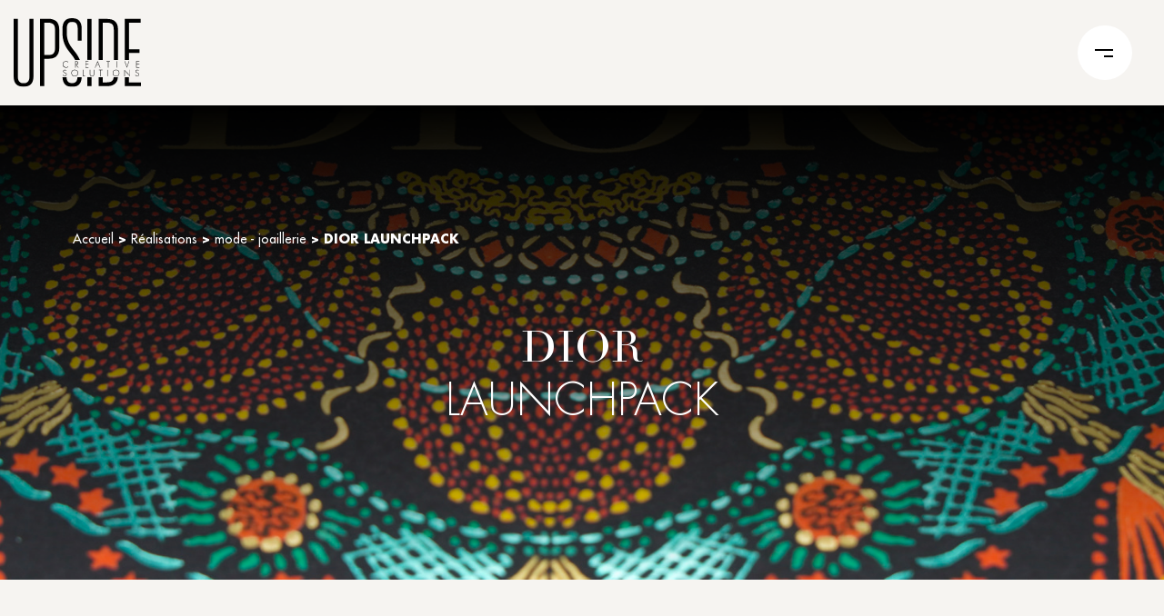

--- FILE ---
content_type: text/html; charset=UTF-8
request_url: https://www.upsidecs.com/realisations/dior-launchpack/
body_size: 14489
content:

<!DOCTYPE html>
<html lang="fr-FR" class="no-js">
<head>
<script type="text/javascript">window.gdprAppliesGlobally=true;(function(){function a(e){if(!window.frames[e]){if(document.body&&document.body.firstChild){var t=document.body;var n=document.createElement("iframe");n.style.display="none";n.name=e;n.title=e;t.insertBefore(n,t.firstChild)}
    else{setTimeout(function(){a(e)},5)}}}function e(n,r,o,c,s){function e(e,t,n,a){if(typeof n!=="function"){return}if(!window[r]){window[r]=[]}var i=false;if(s){i=s(e,t,n)}if(!i){window[r].push({command:e,parameter:t,callback:n,version:a})}}e.stub=true;function t(a){if(!window[n]||window[n].stub!==true){return}if(!a.data){return}
    var i=typeof a.data==="string";var e;try{e=i?JSON.parse(a.data):a.data}catch(t){return}if(e[o]){var r=e[o];window[n](r.command,r.parameter,function(e,t){var n={};n[c]={returnValue:e,success:t,callId:r.callId};a.source.postMessage(i?JSON.stringify(n):n,"*")},r.version)}}
    if(typeof window[n]!=="function"){window[n]=e;if(window.addEventListener){window.addEventListener("message",t,false)}else{window.attachEvent("onmessage",t)}}}e("__tcfapi","__tcfapiBuffer","__tcfapiCall","__tcfapiReturn");a("__tcfapiLocator");(function(e){
      var t=document.createElement("script");t.id="spcloader";t.type="text/javascript";t.async=true;t.src="https://sdk.privacy-center.org/"+e+"/loader.js?target="+document.location.hostname;t.charset="utf-8";var n=document.getElementsByTagName("script")[0];n.parentNode.insertBefore(t,n)})("a5c68e58-d520-4b8b-9ebc-15ea4b12f02b")})();</script>
<meta charset="UTF-8">
<meta name="viewport" content="width=device-width, initial-scale=1.0">
<link rel="profile" href="https://gmpg.org/xfn/11">
<meta name='robots' content='index, follow, max-image-preview:large, max-snippet:-1, max-video-preview:-1' />

	<!-- This site is optimized with the Yoast SEO plugin v26.7 - https://yoast.com/wordpress/plugins/seo/ -->
	<title>DIOR LAUNCHPACK - Upside Creative Solutions</title>
<style id="rocket-critical-css">.screen-reader-text{border:0;clip:rect(1px,1px,1px,1px);-webkit-clip-path:inset(50%);clip-path:inset(50%);height:1px;margin:-1px;overflow:hidden;padding:0;position:absolute;width:1px;word-wrap:normal!important}h1{font-family:"Didot",Georgia,Times,serif;font-size:3.4rem;line-height:calc(90 / 80);font-weight:500;text-transform:uppercase}h1 span{font-weight:300}@media screen and (max-width:1200px){h1{font-size:2.6rem;line-height:calc(50 / 40)}}h2{font-family:"Didot",Georgia,Times,serif;font-size:2.6rem;line-height:calc(70 / 60);font-weight:500;text-transform:uppercase}@media screen and (max-width:1200px){h2{font-size:2.2rem;line-height:calc(36 / 26)}}@font-face{font-family:"Didot";src:url(https://www.upsidecs.com/wp-content/themes/upside/fonts/DidotLTPro-Headline.eot);src:url(https://www.upsidecs.com/wp-content/themes/upside/fonts/DidotLTPro-Headline.eot?#iefix) format("embedded-opentype"),url(https://www.upsidecs.com/wp-content/themes/upside/fonts/DidotLTPro-Headline.woff2) format("woff2"),url(https://www.upsidecs.com/wp-content/themes/upside/fonts/DidotLTPro-Headline.woff) format("woff"),url(https://www.upsidecs.com/wp-content/themes/upside/fonts/DidotLTPro-Headline.ttf) format("truetype"),url(https://www.upsidecs.com/wp-content/themes/upside/fonts/DidotLTPro-Headline.svg#DidotLTPro-Headline) format("svg");font-weight:normal;font-style:normal;font-display:swap}@font-face{font-family:"Didot";src:url(https://www.upsidecs.com/wp-content/themes/upside/fonts/DidotLTPro-Italic.eot);src:url(https://www.upsidecs.com/wp-content/themes/upside/fonts/DidotLTPro-Italic.eot?#iefix) format("embedded-opentype"),url(https://www.upsidecs.com/wp-content/themes/upside/fonts/DidotLTPro-Italic.woff2) format("woff2"),url(https://www.upsidecs.com/wp-content/themes/upside/fonts/DidotLTPro-Italic.woff) format("woff"),url(https://www.upsidecs.com/wp-content/themes/upside/fonts/DidotLTPro-Italic.ttf) format("truetype"),url(https://www.upsidecs.com/wp-content/themes/upside/fonts/DidotLTPro-Italic.svg#DidotLTPro-Italic) format("svg");font-weight:normal;font-style:italic;font-display:swap}@font-face{font-family:"Didot";src:url(https://www.upsidecs.com/wp-content/themes/upside/fonts/DidotLTPro-Roman.eot);src:url(https://www.upsidecs.com/wp-content/themes/upside/fonts/DidotLTPro-Roman.eot?#iefix) format("embedded-opentype"),url(https://www.upsidecs.com/wp-content/themes/upside/fonts/DidotLTPro-Roman.woff2) format("woff2"),url(https://www.upsidecs.com/wp-content/themes/upside/fonts/DidotLTPro-Roman.woff) format("woff"),url(https://www.upsidecs.com/wp-content/themes/upside/fonts/DidotLTPro-Roman.ttf) format("truetype"),url(https://www.upsidecs.com/wp-content/themes/upside/fonts/DidotLTPro-Roman.svg#DidotLTPro-Roman) format("svg");font-weight:normal;font-style:normal;font-display:swap}@font-face{font-family:"Didot";src:url(https://www.upsidecs.com/wp-content/themes/upside/fonts/DidotLTPro-Bold.eot);src:url(https://www.upsidecs.com/wp-content/themes/upside/fonts/DidotLTPro-Bold.eot?#iefix) format("embedded-opentype"),url(https://www.upsidecs.com/wp-content/themes/upside/fonts/DidotLTPro-Bold.woff2) format("woff2"),url(https://www.upsidecs.com/wp-content/themes/upside/fonts/DidotLTPro-Bold.woff) format("woff"),url(https://www.upsidecs.com/wp-content/themes/upside/fonts/DidotLTPro-Bold.ttf) format("truetype"),url(https://www.upsidecs.com/wp-content/themes/upside/fonts/DidotLTPro-Bold.svg#DidotLTPro-Bold) format("svg");font-weight:bold;font-style:normal;font-display:swap}@font-face{font-family:"Futura";src:url(https://www.upsidecs.com/wp-content/themes/upside/fonts/FuturaLTPro-Book.eot);src:url(https://www.upsidecs.com/wp-content/themes/upside/fonts/FuturaLTPro-Book.eot?#iefix) format("embedded-opentype"),url(https://www.upsidecs.com/wp-content/themes/upside/fonts/FuturaLTPro-Book.woff2) format("woff2"),url(https://www.upsidecs.com/wp-content/themes/upside/fonts/FuturaLTPro-Book.woff) format("woff"),url(https://www.upsidecs.com/wp-content/themes/upside/fonts/FuturaLTPro-Book.ttf) format("truetype"),url(https://www.upsidecs.com/wp-content/themes/upside/fonts/FuturaLTPro-Book.svg#FuturaLTPro-Book) format("svg");font-weight:normal;font-style:normal;font-display:swap}@font-face{font-family:"Futura";src:url(https://www.upsidecs.com/wp-content/themes/upside/fonts/FuturaLTPro-BookOblique.eot);src:url(https://www.upsidecs.com/wp-content/themes/upside/fonts/FuturaLTPro-BookOblique.eot?#iefix) format("embedded-opentype"),url(https://www.upsidecs.com/wp-content/themes/upside/fonts/FuturaLTPro-BookOblique.woff2) format("woff2"),url(https://www.upsidecs.com/wp-content/themes/upside/fonts/FuturaLTPro-BookOblique.woff) format("woff"),url(https://www.upsidecs.com/wp-content/themes/upside/fonts/FuturaLTPro-BookOblique.ttf) format("truetype"),url(https://www.upsidecs.com/wp-content/themes/upside/fonts/FuturaLTPro-BookOblique.svg#FuturaLTPro-BookOblique) format("svg");font-weight:normal;font-style:italic;font-display:swap}@font-face{font-family:"Futura";src:url(https://www.upsidecs.com/wp-content/themes/upside/fonts/FuturaLTPro-HeavyOblique.eot);src:url(https://www.upsidecs.com/wp-content/themes/upside/fonts/FuturaLTPro-HeavyOblique.eot?#iefix) format("embedded-opentype"),url(https://www.upsidecs.com/wp-content/themes/upside/fonts/FuturaLTPro-HeavyOblique.woff2) format("woff2"),url(https://www.upsidecs.com/wp-content/themes/upside/fonts/FuturaLTPro-HeavyOblique.woff) format("woff"),url(https://www.upsidecs.com/wp-content/themes/upside/fonts/FuturaLTPro-HeavyOblique.ttf) format("truetype"),url(https://www.upsidecs.com/wp-content/themes/upside/fonts/FuturaLTPro-HeavyOblique.svg#FuturaLTPro-HeavyOblique) format("svg");font-weight:900;font-style:italic;font-display:swap}@font-face{font-family:"Futura";src:url(https://www.upsidecs.com/wp-content/themes/upside/fonts/FuturaLTPro-Light.eot);src:url(https://www.upsidecs.com/wp-content/themes/upside/fonts/FuturaLTPro-Light.eot?#iefix) format("embedded-opentype"),url(https://www.upsidecs.com/wp-content/themes/upside/fonts/FuturaLTPro-Light.woff2) format("woff2"),url(https://www.upsidecs.com/wp-content/themes/upside/fonts/FuturaLTPro-Light.woff) format("woff"),url(https://www.upsidecs.com/wp-content/themes/upside/fonts/FuturaLTPro-Light.ttf) format("truetype"),url(https://www.upsidecs.com/wp-content/themes/upside/fonts/FuturaLTPro-Light.svg#FuturaLTPro-Light) format("svg");font-weight:300;font-style:normal;font-display:swap}@font-face{font-family:"Futura";src:url(https://www.upsidecs.com/wp-content/themes/upside/fonts/FuturaLTPro-Heavy.eot);src:url(https://www.upsidecs.com/wp-content/themes/upside/fonts/FuturaLTPro-Heavy.eot?#iefix) format("embedded-opentype"),url(https://www.upsidecs.com/wp-content/themes/upside/fonts/FuturaLTPro-Heavy.woff2) format("woff2"),url(https://www.upsidecs.com/wp-content/themes/upside/fonts/FuturaLTPro-Heavy.woff) format("woff"),url(https://www.upsidecs.com/wp-content/themes/upside/fonts/FuturaLTPro-Heavy.ttf) format("truetype"),url(https://www.upsidecs.com/wp-content/themes/upside/fonts/FuturaLTPro-Heavy.svg#FuturaLTPro-Heavy) format("svg");font-weight:900;font-style:normal;font-display:swap}@font-face{font-family:"Futura";src:url(https://www.upsidecs.com/wp-content/themes/upside/fonts/FuturaLTPro-LightOblique.eot);src:url(https://www.upsidecs.com/wp-content/themes/upside/fonts/FuturaLTPro-LightOblique.eot?#iefix) format("embedded-opentype"),url(https://www.upsidecs.com/wp-content/themes/upside/fonts/FuturaLTPro-LightOblique.woff2) format("woff2"),url(https://www.upsidecs.com/wp-content/themes/upside/fonts/FuturaLTPro-LightOblique.woff) format("woff"),url(https://www.upsidecs.com/wp-content/themes/upside/fonts/FuturaLTPro-LightOblique.ttf) format("truetype"),url(https://www.upsidecs.com/wp-content/themes/upside/fonts/FuturaLTPro-LightOblique.svg#FuturaLTPro-LightOblique) format("svg");font-weight:300;font-style:italic;font-display:swap}@font-face{font-family:"Futura";src:url(https://www.upsidecs.com/wp-content/themes/upside/fonts/FuturaLTPro-Medium.eot);src:url(https://www.upsidecs.com/wp-content/themes/upside/fonts/FuturaLTPro-Medium.eot?#iefix) format("embedded-opentype"),url(https://www.upsidecs.com/wp-content/themes/upside/fonts/FuturaLTPro-Medium.woff2) format("woff2"),url(https://www.upsidecs.com/wp-content/themes/upside/fonts/FuturaLTPro-Medium.woff) format("woff"),url(https://www.upsidecs.com/wp-content/themes/upside/fonts/FuturaLTPro-Medium.ttf) format("truetype"),url(https://www.upsidecs.com/wp-content/themes/upside/fonts/FuturaLTPro-Medium.svg#FuturaLTPro-Medium) format("svg");font-weight:500;font-style:normal;font-display:swap}@font-face{font-family:"Futura";src:url(https://www.upsidecs.com/wp-content/themes/upside/fonts/FuturaLTPro-MediumOblique.eot);src:url(https://www.upsidecs.com/wp-content/themes/upside/fonts/FuturaLTPro-MediumOblique.eot?#iefix) format("embedded-opentype"),url(https://www.upsidecs.com/wp-content/themes/upside/fonts/FuturaLTPro-MediumOblique.woff2) format("woff2"),url(https://www.upsidecs.com/wp-content/themes/upside/fonts/FuturaLTPro-MediumOblique.woff) format("woff"),url(https://www.upsidecs.com/wp-content/themes/upside/fonts/FuturaLTPro-MediumOblique.ttf) format("truetype"),url(https://www.upsidecs.com/wp-content/themes/upside/fonts/FuturaLTPro-MediumOblique.svg#FuturaLTPro-MediumOblique) format("svg");font-weight:500;font-style:italic;font-display:swap}@font-face{font-family:"Futura";src:url(https://www.upsidecs.com/wp-content/themes/upside/fonts/FuturaLTPro-XBold.eot);src:url(https://www.upsidecs.com/wp-content/themes/upside/fonts/FuturaLTPro-XBold.eot?#iefix) format("embedded-opentype"),url(https://www.upsidecs.com/wp-content/themes/upside/fonts/FuturaLTPro-XBold.woff2) format("woff2"),url(https://www.upsidecs.com/wp-content/themes/upside/fonts/FuturaLTPro-XBold.woff) format("woff"),url(https://www.upsidecs.com/wp-content/themes/upside/fonts/FuturaLTPro-XBold.ttf) format("truetype"),url(https://www.upsidecs.com/wp-content/themes/upside/fonts/FuturaLTPro-XBold.svg#FuturaLTPro-XBold) format("svg");font-weight:800;font-style:normal;font-display:swap}@font-face{font-family:"Futura";src:url(https://www.upsidecs.com/wp-content/themes/upside/fonts/FuturaLTPro-Black.eot);src:url(https://www.upsidecs.com/wp-content/themes/upside/fonts/FuturaLTPro-Black.eot?#iefix) format("embedded-opentype"),url(https://www.upsidecs.com/wp-content/themes/upside/fonts/FuturaLTPro-Black.woff2) format("woff2"),url(https://www.upsidecs.com/wp-content/themes/upside/fonts/FuturaLTPro-Black.woff) format("woff"),url(https://www.upsidecs.com/wp-content/themes/upside/fonts/FuturaLTPro-Black.ttf) format("truetype"),url(https://www.upsidecs.com/wp-content/themes/upside/fonts/FuturaLTPro-Black.svg#FuturaLTPro-Black) format("svg");font-weight:900;font-style:normal;font-display:swap}@font-face{font-family:"Futura";src:url(https://www.upsidecs.com/wp-content/themes/upside/fonts/FuturaLTPro-XBoldOblique.eot);src:url(https://www.upsidecs.com/wp-content/themes/upside/fonts/FuturaLTPro-XBoldOblique.eot?#iefix) format("embedded-opentype"),url(https://www.upsidecs.com/wp-content/themes/upside/fonts/FuturaLTPro-XBoldOblique.woff2) format("woff2"),url(https://www.upsidecs.com/wp-content/themes/upside/fonts/FuturaLTPro-XBoldOblique.woff) format("woff"),url(https://www.upsidecs.com/wp-content/themes/upside/fonts/FuturaLTPro-XBoldOblique.ttf) format("truetype"),url(https://www.upsidecs.com/wp-content/themes/upside/fonts/FuturaLTPro-XBoldOblique.svg#FuturaLTPro-XBoldOblique) format("svg");font-weight:800;font-style:italic;font-display:swap}@font-face{font-family:"Futura";src:url(https://www.upsidecs.com/wp-content/themes/upside/fonts/FuturaLTPro-Bold.eot);src:url(https://www.upsidecs.com/wp-content/themes/upside/fonts/FuturaLTPro-Bold.eot?#iefix) format("embedded-opentype"),url(https://www.upsidecs.com/wp-content/themes/upside/fonts/FuturaLTPro-Bold.woff2) format("woff2"),url(https://www.upsidecs.com/wp-content/themes/upside/fonts/FuturaLTPro-Bold.woff) format("woff"),url(https://www.upsidecs.com/wp-content/themes/upside/fonts/FuturaLTPro-Bold.ttf) format("truetype"),url(https://www.upsidecs.com/wp-content/themes/upside/fonts/FuturaLTPro-Bold.svg#FuturaLTPro-Bold) format("svg");font-weight:bold;font-style:normal;font-display:swap}@font-face{font-family:"Futura";src:url(https://www.upsidecs.com/wp-content/themes/upside/fonts/FuturaLTPro-BoldOblique.eot);src:url(https://www.upsidecs.com/wp-content/themes/upside/fonts/FuturaLTPro-BoldOblique.eot?#iefix) format("embedded-opentype"),url(https://www.upsidecs.com/wp-content/themes/upside/fonts/FuturaLTPro-BoldOblique.woff2) format("woff2"),url(https://www.upsidecs.com/wp-content/themes/upside/fonts/FuturaLTPro-BoldOblique.woff) format("woff"),url(https://www.upsidecs.com/wp-content/themes/upside/fonts/FuturaLTPro-BoldOblique.ttf) format("truetype"),url(https://www.upsidecs.com/wp-content/themes/upside/fonts/FuturaLTPro-BoldOblique.svg#FuturaLTPro-BoldOblique) format("svg");font-weight:bold;font-style:italic;font-display:swap}html{-webkit-box-sizing:border-box;box-sizing:border-box;-ms-overflow-style:scrollbar}*,*::before,*::after{-webkit-box-sizing:inherit;box-sizing:inherit}.container,.container-fluid{width:100%;padding-right:15px;padding-left:15px;margin-right:auto;margin-left:auto}@media (min-width:576px){.container{max-width:540px}}@media (min-width:768px){.container{max-width:720px}}@media (min-width:992px){.container{max-width:960px}}@media (min-width:1200px){.container{max-width:1640px}}.row{display:-webkit-box;display:-ms-flexbox;display:flex;-ms-flex-wrap:wrap;flex-wrap:wrap;margin-right:-15px;margin-left:-15px}.no-gutters{margin-right:0;margin-left:0}.no-gutters>.col,.no-gutters>[class*="col-"]{padding-right:0;padding-left:0}.col-12,.col,.col-auto,.col-lg-6{position:relative;width:100%;padding-right:15px;padding-left:15px}.col{-ms-flex-preferred-size:0;flex-basis:0;-webkit-box-flex:1;-ms-flex-positive:1;flex-grow:1;max-width:100%}.col-auto{-webkit-box-flex:0;-ms-flex:0 0 auto;flex:0 0 auto;width:auto;max-width:100%}.col-12{-webkit-box-flex:0;-ms-flex:0 0 100%;flex:0 0 100%;max-width:100%}@media (min-width:992px){.col-lg-6{-webkit-box-flex:0;-ms-flex:0 0 50%;flex:0 0 50%;max-width:50%}}.d-flex{display:-webkit-box!important;display:-ms-flexbox!important;display:flex!important}.justify-content-center{-webkit-box-pack:center!important;-ms-flex-pack:center!important;justify-content:center!important}.justify-content-between{-webkit-box-pack:justify!important;-ms-flex-pack:justify!important;justify-content:space-between!important}.align-items-center{-webkit-box-align:center!important;-ms-flex-align:center!important;align-items:center!important}.d-flex{display:-webkit-box!important;display:-ms-flexbox!important;display:flex!important}.justify-content-center{-webkit-box-pack:center!important;-ms-flex-pack:center!important;justify-content:center!important}.justify-content-between{-webkit-box-pack:justify!important;-ms-flex-pack:justify!important;justify-content:space-between!important}.align-items-center{-webkit-box-align:center!important;-ms-flex-align:center!important;align-items:center!important}*,*::before,*::after{-webkit-box-sizing:border-box;box-sizing:border-box}html{font-family:sans-serif;line-height:1.15;-webkit-text-size-adjust:100%}header,main,nav,section{display:block}body{margin:0;font-family:Arial,Helvetica,sans-serif;font-size:1rem;font-weight:400;line-height:1.5;color:#212529;text-align:left;background-color:#fff}h1,h2{margin-top:0;margin-bottom:0.5rem}p{margin-top:0;margin-bottom:1rem}ul{margin-top:0;margin-bottom:1rem}a{color:#000000;text-decoration:none;background-color:transparent}img{vertical-align:middle;border-style:none}label{display:inline-block;margin-bottom:0.5rem}button{border-radius:0}input,button{margin:0;font-family:inherit;font-size:inherit;line-height:inherit}button,input{overflow:visible}button{text-transform:none}button{-webkit-appearance:button}button::-moz-focus-inner{padding:0;border-style:none}::-webkit-file-upload-button{font:inherit;-webkit-appearance:button}html{-webkit-font-smoothing:antialiased}body{font-family:"Futura",Arial,Helvetica,sans-serif;position:relative;font-weight:300;background-attachment:fixed;background-size:cover}@media screen and (max-width:1740px){body .container{padding:0 80px}}@media screen and (max-width:1200px){body .container{padding:0 20px}}body a{color:#000000}body #content{background:#fff;overflow:hidden}#main{overflow:hidden}.img-fluid{max-width:100%;height:auto}.footer__newsletter__form form .plezi-form-field label{display:none!important}.footer__newsletter__form form .plezi-form-field input{width:100%;background-color:transparent!important;border:none!important;border-left:none!important;border-top:none!important;border-right:none!important;border-bottom:2px solid #000000!important;border-radius:0!important;-webkit-box-shadow:none!important;box-shadow:none!important;font-size:1rem!important;line-height:1!important;padding:15px!important;height:auto!important}.breadcrumbs{line-height:1;color:#000000;font-size:0.875rem;position:relative;z-index:2;font-weight:700;margin:0 0 90px 0}@media screen and (max-width:1200px){.breadcrumbs{margin:0 0 40px 0}}.breadcrumbs a{color:currentColor;font-weight:500}.breadcrumbs--back{color:#fff}.totop{display:inline-block;height:60px;width:60px;position:fixed;bottom:26px;right:-120px;-webkit-box-shadow:0 0 10px rgba(0,0,0,0.05);box-shadow:0 0 10px rgba(0,0,0,0.05);overflow:hidden;text-indent:100%;white-space:nowrap;background:#000000 url(https://www.upsidecs.com/wp-content/themes/upside/img/cd-top-arrow.svg) no-repeat center 50%;visibility:hidden;opacity:0;-webkit-transform:scale(0);transform:scale(0);z-index:8000}.language-selector{margin:0 0 0 25px;color:rgba(52,58,64,0.4);font-size:1.25rem;font-weight:400;color:#000}.language-selector__other{display:none;position:absolute;background-color:#fff;border-radius:3px}.language-selector__item{display:-webkit-box;display:-ms-flexbox;display:flex;-webkit-box-align:center;-ms-flex-align:center;align-items:center;-webkit-box-pack:center;-ms-flex-pack:center;justify-content:center;padding:0 5px}.language-selector__item p{margin:0;text-transform:uppercase;text-decoration:none}.hero{background-color:#f6f4f1;padding:140px 0 60px 0}@media screen and (max-width:1200px){.hero{padding:60px 0 70px 0}}.hero__titre{text-align:center;margin:70px 0 30px 0;text-transform:uppercase;font-size:3rem;line-height:calc(80 / 70)}@media screen and (max-width:1200px){.hero__titre{margin:0 0 30px 0;font-size:2.5rem;line-height:calc(50 / 40)}}.hero__titre span{display:block;font-family:"Futura",Arial,Helvetica,sans-serif}.hero--back{background-size:cover;background-position:center;padding:140px 0 140px 0;position:relative}@media screen and (max-width:1200px){.hero--back{padding:60px 0 70px 0}}.hero--back::after{content:"";position:absolute;top:0;left:0;bottom:0;right:0;background:black;background:-webkit-gradient(linear,left top,left bottom,from(black),to(rgba(0,0,0,0)));background:linear-gradient(180deg,black 0%,rgba(0,0,0,0) 100%);z-index:0}.hero--back__titre{margin:95px ​0 0;color:#fff;position:relative;z-index:1}.site-header .header-dk{position:relative;z-index:5;padding:40px 0 0 0;position:absolute;top:0;left:0;right:0;width:100%}@media screen and (max-width:1280px){.site-header .header-dk{display:none}}.site-header .header-sp{display:none;padding:20px 0px 20px 0;background-color:#f6f4f1}@media screen and (max-width:1280px){.site-header .header-sp{display:block}}.site-header .header-sp__action{display:-webkit-box;display:-ms-flexbox;display:flex;-webkit-box-align:center;-ms-flex-align:center;align-items:center;margin:0 20px 0 0}.site-header .header-sp__action__open-menu{display:-webkit-box;display:-ms-flexbox;display:flex;-webkit-box-align:center;-ms-flex-align:center;align-items:center;-webkit-box-pack:center;-ms-flex-pack:center;justify-content:center;height:60px;width:60px;background-color:#fff;border-radius:60px}.site-header .header-sp__action__open-menu span{width:20px;height:9px;position:relative}.site-header .header-sp__action__open-menu span::before{position:absolute;content:"";height:2px;width:20px;background-color:#000000;top:0px;right:1px}.site-header .header-sp__action__open-menu span::after{position:absolute;content:"";height:2px;width:10px;background-color:#000000;top:7px;right:1px}.site-header .slide-menu{position:fixed;top:0;bottom:0;left:-100%;width:100%;background-color:#fff;z-index:100;color:#000000;overflow-y:scroll;overflow-x:hidden;display:-webkit-box;display:-ms-flexbox;display:flex;-ms-flex-wrap:wrap;flex-wrap:wrap}.site-header .slide-menu__head{padding:20px 0 0 20px;-webkit-box-flex:0;-ms-flex:0 0 100%;flex:0 0 100%}.site-header .slide-menu__head__logo{height:55px;width:auto}.site-header .slide-menu__head__action{display:-webkit-box;display:-ms-flexbox;display:flex;-webkit-box-align:center;-ms-flex-align:center;align-items:center}.site-header .slide-menu__head__action__open-menu{width:40px;height:40px;margin:15px 25px 0 0;display:-webkit-box;display:-ms-flexbox;display:flex;-webkit-box-align:center;-ms-flex-align:center;align-items:center;-webkit-box-pack:center;-ms-flex-pack:center;justify-content:center;position:relative;z-index:105}.site-header .slide-menu__head__action__open-menu::after{position:absolute;content:"";height:160px;width:160px;border-radius:160px;border:1px solid #c3a070}.site-header .slide-menu__head__action__open-menu span{height:2px;width:16px;background-color:#000000;position:relative}.site-header .slide-menu__head__action__open-menu span::after{position:absolute;content:"";height:2px;width:16px;background-color:#000000;top:-5px}.site-header .slide-menu__head__action__open-menu span::before{position:absolute;content:"";height:2px;width:16px;background-color:#000000;bottom:-5px}.site-header .slide-menu__head__action__open-menu.open span{-webkit-transform:rotate(45deg);transform:rotate(45deg)}.site-header .slide-menu__head__action__open-menu.open span::after{top:0;opacity:0}.site-header .slide-menu__head__action__open-menu.open span::before{bottom:0;-webkit-transform:rotate(90deg);transform:rotate(90deg)}.site-header .slide-menu__nav{-webkit-box-flex:0;-ms-flex:0 0 100%;flex:0 0 100%}.site-header .slide-menu__social{display:-webkit-box;display:-ms-flexbox;display:flex;-webkit-box-flex:0;-ms-flex:0 0 100%;flex:0 0 100%;list-style:none;margin:0;padding:40px 35px 0 35px;-webkit-box-align:center;-ms-flex-align:center;align-items:center;-webkit-box-pack:start;-ms-flex-pack:start;justify-content:flex-start;position:relative}.site-header .slide-menu__social::before{position:absolute;content:"";height:1px;left:40px;right:40px;top:0;background-color:rgba(0,0,0,0.1)}.site-header .slide-menu__social__item{margin:0 30px 0 0;border:1px solid rgba(0,0,0,0.1);height:40px;width:40px;display:-webkit-box;display:-ms-flexbox;display:flex;border-radius:40px;-webkit-box-align:center;-ms-flex-align:center;align-items:center;-webkit-box-pack:center;-ms-flex-pack:center;justify-content:center;font-size:0}.logo{width:140px;max-width:100%}@media screen and (max-width:1200px){.logo{width:100px}}.logo--blanc{-webkit-filter:invert(1);filter:invert(1)}.navigation{display:-webkit-box;display:-ms-flexbox;display:flex;width:100%;-webkit-box-align:center;-ms-flex-align:center;align-items:center;-webkit-box-pack:start;-ms-flex-pack:start;justify-content:flex-start;padding:0 0 0 135px}@media screen and (max-width:1450px){.navigation{padding:0 0 0 50px}}.navigation--blanc{-webkit-filter:invert(1);filter:invert(1)}#nav{display:-webkit-box;display:-ms-flexbox;display:flex;-webkit-box-align:center;-ms-flex-align:center;align-items:center;-webkit-box-pack:end;-ms-flex-pack:end;justify-content:flex-end}#primary-menu{list-style:none;display:-webkit-box;display:-ms-flexbox;display:flex;-webkit-box-pack:end;-ms-flex-pack:end;justify-content:flex-end;margin:0;padding:0}#primary-menu>.menu-item a{font-size:1.25rem;font-weight:normal;color:#000000;text-transform:uppercase;position:relative;margin:0 30px;padding:0px;text-decoration:none}@media screen and (max-width:1450px){#primary-menu>.menu-item a{margin:0 15px}}#primary-menu>.menu-item a::after{content:"";position:absolute;left:0px;width:0;height:1px;background-color:#000000;bottom:-4px}#primary-menu-sp{padding:0 10px;margin:70px 0 0 0;list-style:none}#primary-menu-sp .menu-item{width:100%;font-weight:700;display:-webkit-box;display:-ms-flexbox;display:flex}#primary-menu-sp .menu-item a{font-size:1.25rem;font-weight:normal;color:#000000;text-transform:uppercase;position:relative;margin:0 15px;padding:15px;text-decoration:none;width:100%}.realisation{background-color:#f6f4f1}.realisation__projet{padding:80px 0 45px 0;margin:0 0 60px 0;position:relative}@media screen and (max-width:1200px){.realisation__projet{padding:60px 0}}.realisation__projet::after{position:absolute;content:"";width:810px;height:1px;background-color:#dcc9b0;left:50%;bottom:0;-webkit-transform:translateX(-50%);transform:translateX(-50%)}@media screen and (max-width:1200px){.realisation__projet::after{width:70%}}.realisation__projet__titre{text-transform:uppercase;margin:0 0 20px 0}.realisation__projet__texte{margin:0 0 50px 0;font-size:1.5rem;line-height:calc(34 / 24)}</style>
	<meta name="description" content="Découvrez notre réalisation DIOR LAUNCHPACK et son packaging sur mesure. Une envie ? Un besoin ? Upside CS vous accompagne sur votre projet de A à Z." />
	<link rel="canonical" href="https://www.upsidecs.com/realisations/dior-launchpack/" />
	<meta property="og:locale" content="fr_FR" />
	<meta property="og:type" content="article" />
	<meta property="og:title" content="DIOR LAUNCHPACK - Upside Creative Solutions" />
	<meta property="og:description" content="Découvrez notre réalisation DIOR LAUNCHPACK et son packaging sur mesure. Une envie ? Un besoin ? Upside CS vous accompagne sur votre projet de A à Z." />
	<meta property="og:url" content="https://www.upsidecs.com/realisations/dior-launchpack/" />
	<meta property="og:site_name" content="Upside Creative Solutions" />
	<meta property="article:modified_time" content="2022-05-24T13:44:06+00:00" />
	<meta property="og:image" content="https://www.upsidecs.com/wp-content/uploads/2021/04/upsidecs-dior-launchpack-coffret-zoom0-210309.jpg" />
	<meta property="og:image:width" content="1920" />
	<meta property="og:image:height" content="600" />
	<meta property="og:image:type" content="image/jpeg" />
	<meta name="twitter:card" content="summary_large_image" />
	<script type="application/ld+json" class="yoast-schema-graph">{"@context":"https://schema.org","@graph":[{"@type":"WebPage","@id":"https://www.upsidecs.com/realisations/dior-launchpack/","url":"https://www.upsidecs.com/realisations/dior-launchpack/","name":"DIOR LAUNCHPACK - Upside Creative Solutions","isPartOf":{"@id":"https://www.upsidecs.com/#website"},"primaryImageOfPage":{"@id":"https://www.upsidecs.com/realisations/dior-launchpack/#primaryimage"},"image":{"@id":"https://www.upsidecs.com/realisations/dior-launchpack/#primaryimage"},"thumbnailUrl":"https://www.upsidecs.com/wp-content/uploads/2021/04/upsidecs-dior-launchpack-coffret-zoom0-210309.jpg","datePublished":"2021-04-16T07:29:47+00:00","dateModified":"2022-05-24T13:44:06+00:00","description":"Découvrez notre réalisation DIOR LAUNCHPACK et son packaging sur mesure. Une envie ? Un besoin ? Upside CS vous accompagne sur votre projet de A à Z.","breadcrumb":{"@id":"https://www.upsidecs.com/realisations/dior-launchpack/#breadcrumb"},"inLanguage":"fr-FR","potentialAction":[{"@type":"ReadAction","target":["https://www.upsidecs.com/realisations/dior-launchpack/"]}]},{"@type":"ImageObject","inLanguage":"fr-FR","@id":"https://www.upsidecs.com/realisations/dior-launchpack/#primaryimage","url":"https://www.upsidecs.com/wp-content/uploads/2021/04/upsidecs-dior-launchpack-coffret-zoom0-210309.jpg","contentUrl":"https://www.upsidecs.com/wp-content/uploads/2021/04/upsidecs-dior-launchpack-coffret-zoom0-210309.jpg","width":1920,"height":600,"caption":"upsidecs dior launchpack coffret zoom0 210309"},{"@type":"BreadcrumbList","@id":"https://www.upsidecs.com/realisations/dior-launchpack/#breadcrumb","itemListElement":[{"@type":"ListItem","position":1,"name":"Accueil","item":"https://www.upsidecs.com/"},{"@type":"ListItem","position":2,"name":"Réalisations","item":"https://www.upsidecs.com/realisations/"},{"@type":"ListItem","position":3,"name":"mode - joaillerie","item":"https://www.upsidecs.com/realisations/domaine/mode-joaillerie/"},{"@type":"ListItem","position":4,"name":"DIOR LAUNCHPACK"}]},{"@type":"WebSite","@id":"https://www.upsidecs.com/#website","url":"https://www.upsidecs.com/","name":"Upside Creative Solutions","description":"","publisher":{"@id":"https://www.upsidecs.com/#organization"},"potentialAction":[{"@type":"SearchAction","target":{"@type":"EntryPoint","urlTemplate":"https://www.upsidecs.com/?s={search_term_string}"},"query-input":{"@type":"PropertyValueSpecification","valueRequired":true,"valueName":"search_term_string"}}],"inLanguage":"fr-FR"},{"@type":"Organization","@id":"https://www.upsidecs.com/#organization","name":"Upside Creative Solutions","url":"https://www.upsidecs.com/","logo":{"@type":"ImageObject","inLanguage":"fr-FR","@id":"https://www.upsidecs.com/#/schema/logo/image/","url":"https://www.upsidecs.com/wp-content/uploads/2021/03/upsidecs-logo.svg","contentUrl":"https://www.upsidecs.com/wp-content/uploads/2021/03/upsidecs-logo.svg","caption":"Upside Creative Solutions"},"image":{"@id":"https://www.upsidecs.com/#/schema/logo/image/"}}]}</script>
	<!-- / Yoast SEO plugin. -->



<link rel="alternate" title="oEmbed (JSON)" type="application/json+oembed" href="https://www.upsidecs.com/wp-json/oembed/1.0/embed?url=https%3A%2F%2Fwww.upsidecs.com%2Frealisations%2Fdior-launchpack%2F" />
<link rel="alternate" title="oEmbed (XML)" type="text/xml+oembed" href="https://www.upsidecs.com/wp-json/oembed/1.0/embed?url=https%3A%2F%2Fwww.upsidecs.com%2Frealisations%2Fdior-launchpack%2F&#038;format=xml" />
<style id='wp-img-auto-sizes-contain-inline-css' type='text/css'>
img:is([sizes=auto i],[sizes^="auto," i]){contain-intrinsic-size:3000px 1500px}
/*# sourceURL=wp-img-auto-sizes-contain-inline-css */
</style>
<link rel='preload'  href='https://www.upsidecs.com/wp-includes/css/dist/block-library/style.min.css?ver=a7c07b' data-rocket-async="style" as="style" onload="this.onload=null;this.rel='stylesheet'" onerror="this.removeAttribute('data-rocket-async')"   media='all' />
<style id='wp-block-library-inline-css' type='text/css'>
/*wp_block_styles_on_demand_placeholder:696b2e6f0fddb*/
/*# sourceURL=wp-block-library-inline-css */
</style>
<style id='classic-theme-styles-inline-css' type='text/css'>
/*! This file is auto-generated */
.wp-block-button__link{color:#fff;background-color:#32373c;border-radius:9999px;box-shadow:none;text-decoration:none;padding:calc(.667em + 2px) calc(1.333em + 2px);font-size:1.125em}.wp-block-file__button{background:#32373c;color:#fff;text-decoration:none}
/*# sourceURL=/wp-includes/css/classic-themes.min.css */
</style>
<link data-minify="1" rel='preload'  href='https://www.upsidecs.com/wp-content/cache/min/1/wp-content/themes/upside/dist/css/global.min.css?ver=1761811437' data-rocket-async="style" as="style" onload="this.onload=null;this.rel='stylesheet'" onerror="this.removeAttribute('data-rocket-async')"   media='all' />
<script type="text/javascript" id="wpml-cookie-js-extra">
/* <![CDATA[ */
var wpml_cookies = {"wp-wpml_current_language":{"value":"fr","expires":1,"path":"/"}};
var wpml_cookies = {"wp-wpml_current_language":{"value":"fr","expires":1,"path":"/"}};
//# sourceURL=wpml-cookie-js-extra
/* ]]> */
</script>
<script data-minify="1"  src="https://www.upsidecs.com/wp-content/cache/min/1/wp-content/plugins/sitepress-multilingual-cms/res/js/cookies/language-cookie.js?ver=1761811437" id="wpml-cookie-js" defer="defer" data-wp-strategy="defer"></script>
<script  src="https://www.upsidecs.com/wp-includes/js/jquery/jquery.min.js?ver=3.7.1" id="jquery-core-js" data-rocket-defer defer></script>
<script  src="https://www.upsidecs.com/wp-includes/js/jquery/jquery-migrate.min.js?ver=3.4.1" id="jquery-migrate-js" data-rocket-defer defer></script>
<script  src="https://www.upsidecs.com/wp-content/themes/upside/dist/js/wia.min.js?ver=1768631919" id="wia-js-js" data-rocket-defer defer></script>
<link rel="https://api.w.org/" href="https://www.upsidecs.com/wp-json/" /><link rel="EditURI" type="application/rsd+xml" title="RSD" href="https://www.upsidecs.com/xmlrpc.php?rsd" />
<link rel='shortlink' href='https://www.upsidecs.com/?p=2432' />
<link rel="icon" href="https://www.upsidecs.com/wp-content/uploads/2021/09/cropped-up-ico-32x32.jpg" sizes="32x32" />
<link rel="icon" href="https://www.upsidecs.com/wp-content/uploads/2021/09/cropped-up-ico-192x192.jpg" sizes="192x192" />
<link rel="apple-touch-icon" href="https://www.upsidecs.com/wp-content/uploads/2021/09/cropped-up-ico-180x180.jpg" />
<meta name="msapplication-TileImage" content="https://www.upsidecs.com/wp-content/uploads/2021/09/cropped-up-ico-270x270.jpg" />
<script>
/*! loadCSS rel=preload polyfill. [c]2017 Filament Group, Inc. MIT License */
(function(w){"use strict";if(!w.loadCSS){w.loadCSS=function(){}}
var rp=loadCSS.relpreload={};rp.support=(function(){var ret;try{ret=w.document.createElement("link").relList.supports("preload")}catch(e){ret=!1}
return function(){return ret}})();rp.bindMediaToggle=function(link){var finalMedia=link.media||"all";function enableStylesheet(){link.media=finalMedia}
if(link.addEventListener){link.addEventListener("load",enableStylesheet)}else if(link.attachEvent){link.attachEvent("onload",enableStylesheet)}
setTimeout(function(){link.rel="stylesheet";link.media="only x"});setTimeout(enableStylesheet,3000)};rp.poly=function(){if(rp.support()){return}
var links=w.document.getElementsByTagName("link");for(var i=0;i<links.length;i++){var link=links[i];if(link.rel==="preload"&&link.getAttribute("as")==="style"&&!link.getAttribute("data-loadcss")){link.setAttribute("data-loadcss",!0);rp.bindMediaToggle(link)}}};if(!rp.support()){rp.poly();var run=w.setInterval(rp.poly,500);if(w.addEventListener){w.addEventListener("load",function(){rp.poly();w.clearInterval(run)})}else if(w.attachEvent){w.attachEvent("onload",function(){rp.poly();w.clearInterval(run)})}}
if(typeof exports!=="undefined"){exports.loadCSS=loadCSS}
else{w.loadCSS=loadCSS}}(typeof global!=="undefined"?global:this))
</script><script data-minify="1" src="https://www.upsidecs.com/wp-content/cache/min/1/isotope-layout@3/dist/isotope.pkgd.min.js?ver=1761811437" data-rocket-defer defer></script>
<script data-minify="1" src="https://www.upsidecs.com/wp-content/cache/min/1/isotope-packery@2/packery-mode.pkgd.js?ver=1761811437" data-rocket-defer defer></script>
<script data-minify="1" async type="didomi/javascript" data-vendor="c:plezi-JQXiHDVC" src='https://www.upsidecs.com/wp-content/cache/min/1/scripts/ossleads_analytics.js?ver=1761811438' type="ca6ba1002ca15a54220cbd78-text/javascript">
</script>
<!-- Global site tag (gtag.js) - Google Analytics --> 
<script async type="didomi/javascript" data-vendor="c:googleana-LrehLV7z" src="https://www.googletagmanager.com/gtag/js?id=UA-187934337-1"></script>
<script> 
window.dataLayer = window.dataLayer || [];
function gtag(){dataLayer.push(arguments);}
gtag('js', new Date());

gtag('config', 'UA-187934337-1', {'anonymize_ip': true});
</script>
<meta name="google-site-verification" content="Hg__06y3udjJKzyeTB_ka7gsI_Fz1u9hTUsJ3duHFX4" />
<meta name="generator" content="WP Rocket 3.20.3" data-wpr-features="wpr_defer_js wpr_minify_js wpr_async_css wpr_image_dimensions wpr_minify_css wpr_preload_links wpr_desktop" /></head>

<body data-rsssl=1 class="wp-singular realisation-template-default single single-realisation postid-2432 wp-theme-upside site-body" data-barba="wrapper">
<header data-rocket-location-hash="fbe6d38f1e48809563238ee5debf5ad8" id="masthead" class="site-header" itemscope itemtype="http://schema.org/WPHeader">
        <div data-rocket-location-hash="3f9b35ea185149660314fb671f1753b9" class="header-dk">
                        <div data-rocket-location-hash="40f22408a88335a0945fffe944caafc3" class="container">
                <div class="row no-gutters align-items-center">
                    <div class="col-auto">
                        <a href="https://www.upsidecs.com" title="Retourner à la page d'accueil"><img width="140" height="76" src="https://www.upsidecs.com/wp-content/uploads/2021/03/upsidecs-logo.svg" alt="Upside Creative Solutions" class="logo logo--blanc" /></a>
                    </div>
                    <div class="col">
                        <div class="navigation  navigation--blanc">
                            <nav id="nav" class="navigation__menu" aria-label="Menu principal">
                                <div class="menu-primary-menu-container"><ul id="primary-menu" class="menu"><li id="menu-item-1998" class="menu-item menu-item-type-post_type_archive menu-item-object-realisation menu-item-1998"><a href="https://www.upsidecs.com/realisations/">Réalisations</a></li>
<li id="menu-item-2403" class="menu-item menu-item-type-post_type menu-item-object-page menu-item-2403"><a href="https://www.upsidecs.com/eco-responsable/">Éco-Responsabilité</a></li>
<li id="menu-item-1995" class="menu-item menu-item-type-post_type menu-item-object-page menu-item-1995"><a href="https://www.upsidecs.com/engagements-rse/">Engagements RSE</a></li>
<li id="menu-item-2404" class="menu-item menu-item-type-post_type menu-item-object-page menu-item-2404"><a href="https://www.upsidecs.com/a-propos/">À propos</a></li>
<li id="menu-item-1997" class="menu-item menu-item-type-post_type menu-item-object-page current_page_parent menu-item-1997"><a href="https://www.upsidecs.com/blog/">Blog</a></li>
</ul></div>                            </nav>
                        </div>
                    </div>

                                        <div class="col-auto d-flex align-items-center">
                                                <div class="header-link header-link--blanc">
                                                        <a href="https://www.upsidecs.com/contact/" target="_self">Contact</a>
                        </div>
                                                <div data-rocket-location-hash="7872bca2ca366f4a55cea70a457f5220" class="language-selector">
                            <div class="language-selector__curent">
                                                                                                                        <div class='language-selector__item'><p>fr</p></div>                            </div>
                            <div class="language-selector__other">
                            <a href=https://www.upsidecs.com/en/productions/dior-launchpack/ class='language-selector__item'><p>en</p></a>                            </div>
                        </div>
                    </div>
                </div>
            </div>
        </div>
        <div data-rocket-location-hash="64652a57879697791ffcb864126aaab0" class="header-sp">
            <div data-rocket-location-hash="57f5f94b700c18128ff11e2d8b2bec34" class="container-fluid">
                <div class="row align-items-center justify-content-between">
                    <div class="col-auto">
                        
                        <a href="https://www.upsidecs.com" title="Retourner à la page d'accueil"><img width="140" height="76" class="header-sp__logo img-fluid logo" src="https://www.upsidecs.com/wp-content/uploads/2021/03/upsidecs-logo.svg" alt="Upside Creative Solutions" /></a>
                    </div>
                    <div class="col-auto">
                        <div class="header-sp__action">
                            <div class="header-sp__action__open-menu js-open-menu">
                                <span></span>
                            </div>
                        </div>
                    </div>
                </div>
            </div>
        </div>
        <div data-rocket-location-hash="dca5684f53bcef2d4486060e3f4c7e82" class="slide-menu js-slide-menu">
            <div data-rocket-location-hash="fd9e81c98048b1f2695e0257616fdb0f" class="slide-menu__head">
                <div class="container-fluid">
                    <div class="row align-items-center justify-content-between">
                        <div class="col-auto">
                                                        <a href="https://www.upsidecs.com" title="Retourner à la page d'accueil"><img width="140" height="76" class="slide-menu__head__logo img-fluid logo" src="https://www.upsidecs.com/wp-content/uploads/2021/03/upsidecs-logo.svg" alt="Upside Creative Solutions" /></a>
                        </div>
                        <div class="col-auto">
                            <div class="slide-menu__head__action">
                                <div class="slide-menu__head__action__open-menu open js-close-menu">
                                    <span></span>
                                </div>
                            </div>
                        </div>
                    </div>
                </div>
            </div>
            <nav class="slide-menu__nav">
                <div class="menu-primary-menu-container"><ul id="primary-menu-sp" class="menu"><li class="menu-item menu-item-type-post_type_archive menu-item-object-realisation menu-item-1998"><a href="https://www.upsidecs.com/realisations/">Réalisations</a></li>
<li class="menu-item menu-item-type-post_type menu-item-object-page menu-item-2403"><a href="https://www.upsidecs.com/eco-responsable/">Éco-Responsabilité</a></li>
<li class="menu-item menu-item-type-post_type menu-item-object-page menu-item-1995"><a href="https://www.upsidecs.com/engagements-rse/">Engagements RSE</a></li>
<li class="menu-item menu-item-type-post_type menu-item-object-page menu-item-2404"><a href="https://www.upsidecs.com/a-propos/">À propos</a></li>
<li class="menu-item menu-item-type-post_type menu-item-object-page current_page_parent menu-item-1997"><a href="https://www.upsidecs.com/blog/">Blog</a></li>
</ul></div>                                                                <a class="btn" href="https://www.upsidecs.com/contact/" target="_self">Contact</a>
                            </nav>
            <div class="language-selector">
                <div class="language-selector__curent">
                                                                                    <div class='language-selector__item'><p>fr</p></div>                </div>
                <div class="language-selector__other">
                <a href=https://www.upsidecs.com/en/productions/dior-launchpack/ class='language-selector__item'><p>en</p></a>                </div>
            </div>
            <ul class="slide-menu__social">
                                <li class="slide-menu__social__item"><a href="https://www.facebook.com/Upside-Creative-Solutions-436839053106670/"><img width="20" height="19" src="/wp-content/themes/upside/img/facebook.svg" alt="Facebook"></a></li>
                <li class="slide-menu__social__item"><a href="https://www.youtube.com/channel/UCoQmomk0QtheZh1-cCtZRgw"><img width="22" height="16" src="/wp-content/themes/upside/img/youtube.svg" alt="Youtube"></a></li>
                <li class="slide-menu__social__item"><a href="https://www.linkedin.com/company/upside-creatives-solutions/"><img width="16" height="15" src="/wp-content/themes/upside/img/linkedin.svg" alt="Linkedin"></a></li>
                <li class="slide-menu__social__item"><a href="https://www.instagram.com/upside_cs/?hl=fr"><img width="19" height="20" src="/wp-content/themes/upside/img/instagram.svg" alt="Instagram"></a></li>
            </ul>
        </div>
    </header><!-- #masthead -->
    <div data-rocket-location-hash="d5ab390befa1dceb08582c7532711b89" id="content" class="site-content" data-barba="container">

<main data-rocket-location-hash="74d08b7947ab584a9388e750e948b665" id="main" class="site-main hentry realisation" role="main">

    

<section data-rocket-location-hash="7516a72b4f45b61c6fcc577cf2ae8bb6" class="hero hero--back" style="background-image:url('https://www.upsidecs.com/wp-content/uploads/2021/04/upsidecs-dior-launchpack-coffret-zoom0-210309.jpg');">
    <div data-rocket-location-hash="4c540835e72d0520b255e1d4586334f4" class="container">
        <p class="breadcrumbs breadcrumbs--back"><span><span><a href="https://www.upsidecs.com/">Accueil</a></span> &gt; <span><a href="https://www.upsidecs.com/realisations/">Réalisations</a></span> &gt; <span><a href="https://www.upsidecs.com/realisations/domaine/mode-joaillerie/">mode - joaillerie</a></span> &gt; <span class="breadcrumb_last" aria-current="page">DIOR LAUNCHPACK</span></span></p>        <h1 class="hero__titre hero--back__titre">
            DIOR                            <span>LAUNCHPACK</span>
                    </h1>
    </div>
</section>

    <section data-rocket-location-hash="44fc91bedcba88979677be399388bdc0" class="realisation__projet">
                <div data-rocket-location-hash="504ea679be4187ce2c96ad18a3ea8a38" class="container">
            <div class="row justify-content-center">
                <div class="col-12 col-lg-6">
                                        <h2 class="realisation__projet__titre">Le projet</h2>
                                                            <div class="realisation__projet__texte">
                        <p>COFFRET DE COMMUNICATION INTERNE POUR LE LANCEMENT DE COLLECTION<br />
Renfermant une clé USB et le cahier de tendance de la collection à venir, ces «launchpack» se veulent de véritable coffrets avec leur ruban gros grain et le marquage à chaud sur le couvercle.</p>
                    </div>
                                                        </div>
            </div>
        </div>
    </section>

    <section data-rocket-location-hash="1bcc5dd7874772d3f629ed689eada72f" class="realisation__challenge">
                <div data-rocket-location-hash="19de17b88b367759cfdc65eede2d33b8" class="container">
            <div class="row justify-content-center">
                <div class="col-12 col-lg-6">
                                        <h2 class="realisation__challenge__titre">Le challenge</h2>
                                                            <div class="realisation__challenge__texte">
                        <p>Réalisé en petite série, ces coffrets illustrent la confiance des équipes Dior pour Upside CS avec plus de onze coffrets différents déjà réalisés avec la même exigence quelle que soit la collection.</p>
                    </div>
                    
                    
                    <p class="realisation__challenge__taxo">mode - joaillerie \ carton - papier \ coffret - étuis \ marquage or \ mini série</p>
                    
                </div>
            </div>
        </div>
    </section>

    <div data-rocket-location-hash="3cdc723db4e062e472c41e065dcaf0b4" class="realisation__gallerie">
        <div class="container">
            <div class="row no-gutters">
                                                                                                                                                                                                                                                                                                                                                                                                                                                                    <div class="col-12"><div class="realisation__gallerie__item"><img width="1640" height="1000" class="img-fluid" src="https://www.upsidecs.com/wp-content/uploads/2021/04/upsidecs-dior-launchpack-coffret-packshot-210309-1640x1000.jpg" alt="DIOR LAUNCHPACK" /></div></div><div class="col-12 col-lg-6"><div class="realisation__gallerie__item"><img width="812" height="859" class="img-fluid" src="https://www.upsidecs.com/wp-content/uploads/2021/04/upsidecs-dior-launchpack-coffret-page-portfolio-211112-812x859.jpg" alt="DIOR LAUNCHPACK" /></div></div><div class="col-12 col-lg-6"><div class="realisation__gallerie__item"><img width="812" height="859" class="img-fluid" src="https://www.upsidecs.com/wp-content/uploads/2021/04/upsidecs-dior-launchpack-coffret-zoom2-210309-812x859.jpg" alt="DIOR LAUNCHPACK" /></div></div><div class="col-12 col-lg-6"><div class="realisation__gallerie__item"><img width="812" height="859" class="img-fluid" src="https://www.upsidecs.com/wp-content/uploads/2021/04/upsidecs-dior-launchpack-coffret-zoom3-210309-812x859.jpg" alt="DIOR LAUNCHPACK" /></div></div><div class="col-12 col-lg-3"><div class="row no-gutters"><div class="col-6 col-lg-12"><div class="realisation__gallerie__item"><img width="398" height="421" class="img-fluid" src="https://www.upsidecs.com/wp-content/uploads/2021/04/upsidecs-dior-launchpack-coffret-zoom4-210309-398x421.jpg" alt="DIOR LAUNCHPACK" /></div></div><div class="col-6 col-lg-12"><div class="realisation__gallerie__item"><img width="398" height="421" class="img-fluid" src="https://www.upsidecs.com/wp-content/uploads/2021/04/upsidecs-dior-launchpack-coffret-zoom5-210309-398x421.jpg" alt="DIOR LAUNCHPACK" /></div></div></div></div><div class="col-12 col-lg-3"><div class="realisation__gallerie__item"><img width="398" height="859" class="img-fluid" src="https://www.upsidecs.com/wp-content/uploads/2021/04/upsidecs-dior-launchpack-coffret-zoom6-210309-398x859.jpg" alt="DIOR LAUNCHPACK" /></div></div>                        </div>
        </div>
                    </div>
                 <div data-rocket-location-hash="eebb45f4118ba3fdbc89fab694db346b" class="realisation__cta">
            <div class="element el-cta js-in-view">
                <div class="row justify-content-center align-items-center">
                    <div class="col-12 col-lg-6">
                                                    <p class="el-cta__titre">Cette réalisation vous a plu ?</p>
                        
                                                    <a class="btn btn--with-picto el-cta__lien" href="https://contenu.upsidecs.com/confiez-nous-votre-projet" target="_blank">Confiez-nous votre projet<span></span></a>
                         
                    </div>
                </div>
            </div>
        </div>
    
    <div data-rocket-location-hash="4dddc23739dc52fc08056e7c0774cb7d" class="realisation__next">
                
        <div class="container">
            <div class="row justify-content-center">
                <div class="col-12 col-lg-6">
                    <div class="realisation__next-container">
                        <p class="realisation__next__tag">Projet</br>suivant</p>
                        <p class="h2 realisation__next__titre"><a class="stretched-link" href="https://www.upsidecs.com/realisations/normandin-mercier-cognac-la-pereaudiere-140th/">NORMANDIN-MERCIER<span>COGNAC LA PÉREAUDIÈRE 140TH</span></a></p>
                        <p class="realisation__next__produit">coffret - étuis</p>
                        <img width="284" height="300" class="realisation__next__image" src="https://www.upsidecs.com/wp-content/uploads/2021/01/upsidecs-spiritueux-normandin-mercier-cognac-140th-coffret-page-portfolio-211112-284x300.jpg" alt="NORMANDIN-MERCIER">
                    </div>

                </div>
            </div>
        </div>
    </div>

</main><!-- #main -->


</div><!-- #content -->


<footer data-rocket-location-hash="d4af4479c936460d8bd9e85944d1de1f" class="footer" itemscope itemtype="https://schema.org/WPFooter" role="contentinfo">
    <div data-rocket-location-hash="da950bfb7da773dce0ded77506698581" class="footer__newsletter">
                <div class="container">
            <div class="row justify-content-center">
                <div class="col-12 col-lg-8">
                    <div class="footer__newsletter-container">
                        <div class="row">
                            <div class="col-12 col-lg-6">
                                <p class="footer__newsletter__titre">newsletter</p>
                                <div class="footer__newsletter__texte">
                                    <p>Tenez-vous informés des nouvelles tendances en packaging et outils promotionnels !</p>
                                </div>
                            </div>
                            <div class="col-12 col-lg-6">
                                <div class="footer__newsletter__form">
                                    <form id="foss-613f191cd59cbc68d2e70398"></form>
<p><script async src='https://api.plezi.co/api/v1/web_forms/scripts?tenant_id=6019865cf420872e7b7123ae&#038;form_id=6019865ef420872e7b71245c&#038;form_version=3&#038;content_web_form_id=613f191cd59cbc68d2e70398'></script></p>
                                </div>
                            </div>
                        </div>
                    </div>
                </div>
            </div>
        </div>
    </div>

    <div data-rocket-location-hash="a1a1696f213b67e66ccc204606bd3c14" class="footer__infos">
        <div class="container">
            <div class="row justify-content-center">
                <div class="col-12 col-lg-8">
                    <div class="footer__infos-container">
                        <div class="footer__infos__meta">
                                                        <a href="https://www.upsidecs.com" title="Retourner à la page d'accueil"><img width="140" height="76" class="footer__infos__meta img-fluid logo" src="https://www.upsidecs.com/wp-content/uploads/2021/03/upsidecs-logo.svg" alt="Upside Creative Solutions" /></a>
                            <div class="footer__infos__meta__adresse">
                                <p>11 boulevard Brune<br />
75014 Paris</p>
                                <a class="js-phone-reveal" data-trk-tel="01 74 30 69 02" data-number="01 74 30 69 02" href="tel:01 74 30 69 02" ><span>Nous appeler</span></a>
                            </div>
                        </div>
                        <div class="footer__infos__nav">
                            <div class="menu-footer-1-container"><ul id="footer__infos__nav__nav-1" class="menu"><li id="menu-item-2791" class="menu-item menu-item-type-custom menu-item-object-custom menu-item-2791"><a href="https://www.upsidecs.com/realisations/">Réalisations</a></li>
<li id="menu-item-2779" class="menu-item menu-item-type-post_type menu-item-object-page menu-item-2779"><a href="https://www.upsidecs.com/eco-responsable/">Éco-Responsabilité</a></li>
<li id="menu-item-2408" class="menu-item menu-item-type-post_type menu-item-object-page menu-item-2408"><a href="https://www.upsidecs.com/engagements-rse/">Engagements RSE</a></li>
</ul></div>                            <div class="menu-footer-2-container"><ul id="footer__infos__nav__nav-2" class="menu"><li id="menu-item-2790" class="menu-item menu-item-type-post_type menu-item-object-page menu-item-2790"><a href="https://www.upsidecs.com/a-propos/">À propos</a></li>
<li id="menu-item-2411" class="menu-item menu-item-type-post_type menu-item-object-page current_page_parent menu-item-2411"><a href="https://www.upsidecs.com/blog/">Blog</a></li>
<li id="menu-item-2410" class="menu-item menu-item-type-post_type menu-item-object-page menu-item-2410"><a href="https://www.upsidecs.com/contact/">Contact</a></li>
</ul></div>                        </div>
                    </div>
                </div>
            </div>
        </div>
    </div>

    <div data-rocket-location-hash="0e34359fe9196f50e0ed3759caf9a33a" class="footer__bottom">
        <div class="container">
            <div class="row justify-content-center">
                <div class="col-12 col-lg-8">
                    <div class="footer__bottom-container">
                                                <div class="footer__bottom__legal">
                            <p>©2021 Upside &#8211; <a href="https://www.upsidecs.com/plan-du-site/">Plan du site</a> &#8211; <a href="https://www.upsidecs.com/mentions-legales/">Mentions légales</a> &#8211; <a href="https://www.upsidecs.com/politique-de-confidentialite/">Politique de confidentialité</a> &#8211; <a class="dido" href="javascript:Didomi.preferences.show()">Paramètres des cookies</a></p>
                        </div>
                        <ul class="footer__bottom__social">
                                                        <li><a href="https://www.facebook.com/Upside-Creative-Solutions-436839053106670/"><img width="20" height="19" src="/wp-content/themes/upside/img/facebook.svg" alt="Facebook"></a></li>
                                                                                    <li><a href="https://www.youtube.com/channel/UCoQmomk0QtheZh1-cCtZRgw"><img width="22" height="16" src="/wp-content/themes/upside/img/youtube.svg" alt="Youtube"></a></li>
                                                                                    <li><a href="https://www.linkedin.com/company/upside-creatives-solutions/"><img width="16" height="15" src="/wp-content/themes/upside/img/linkedin.svg" alt="Linkedin"></a></li>
                                                                                    <li><a href="https://www.instagram.com/upside_cs/?hl=fr"><img width="19" height="20" src="/wp-content/themes/upside/img/instagram.svg" alt="Instagram"></a></li>
                                                                                </ul>
                    </div>
                </div>
            </div>
        </div>
    </div>
</footer>


<a href="#" class="totop" rel="nofollow"><span class="screen-reader-text">Haut de page</span></a>
<script type="speculationrules">
{"prefetch":[{"source":"document","where":{"and":[{"href_matches":"/*"},{"not":{"href_matches":["/wp-*.php","/wp-admin/*","/wp-content/uploads/*","/wp-content/*","/wp-content/plugins/*","/wp-content/themes/upside/*","/*\\?(.+)"]}},{"not":{"selector_matches":"a[rel~=\"nofollow\"]"}},{"not":{"selector_matches":".no-prefetch, .no-prefetch a"}}]},"eagerness":"conservative"}]}
</script>
<script type="text/javascript" id="rocket-browser-checker-js-after">
/* <![CDATA[ */
"use strict";var _createClass=function(){function defineProperties(target,props){for(var i=0;i<props.length;i++){var descriptor=props[i];descriptor.enumerable=descriptor.enumerable||!1,descriptor.configurable=!0,"value"in descriptor&&(descriptor.writable=!0),Object.defineProperty(target,descriptor.key,descriptor)}}return function(Constructor,protoProps,staticProps){return protoProps&&defineProperties(Constructor.prototype,protoProps),staticProps&&defineProperties(Constructor,staticProps),Constructor}}();function _classCallCheck(instance,Constructor){if(!(instance instanceof Constructor))throw new TypeError("Cannot call a class as a function")}var RocketBrowserCompatibilityChecker=function(){function RocketBrowserCompatibilityChecker(options){_classCallCheck(this,RocketBrowserCompatibilityChecker),this.passiveSupported=!1,this._checkPassiveOption(this),this.options=!!this.passiveSupported&&options}return _createClass(RocketBrowserCompatibilityChecker,[{key:"_checkPassiveOption",value:function(self){try{var options={get passive(){return!(self.passiveSupported=!0)}};window.addEventListener("test",null,options),window.removeEventListener("test",null,options)}catch(err){self.passiveSupported=!1}}},{key:"initRequestIdleCallback",value:function(){!1 in window&&(window.requestIdleCallback=function(cb){var start=Date.now();return setTimeout(function(){cb({didTimeout:!1,timeRemaining:function(){return Math.max(0,50-(Date.now()-start))}})},1)}),!1 in window&&(window.cancelIdleCallback=function(id){return clearTimeout(id)})}},{key:"isDataSaverModeOn",value:function(){return"connection"in navigator&&!0===navigator.connection.saveData}},{key:"supportsLinkPrefetch",value:function(){var elem=document.createElement("link");return elem.relList&&elem.relList.supports&&elem.relList.supports("prefetch")&&window.IntersectionObserver&&"isIntersecting"in IntersectionObserverEntry.prototype}},{key:"isSlowConnection",value:function(){return"connection"in navigator&&"effectiveType"in navigator.connection&&("2g"===navigator.connection.effectiveType||"slow-2g"===navigator.connection.effectiveType)}}]),RocketBrowserCompatibilityChecker}();
//# sourceURL=rocket-browser-checker-js-after
/* ]]> */
</script>
<script type="text/javascript" id="rocket-preload-links-js-extra">
/* <![CDATA[ */
var RocketPreloadLinksConfig = {"excludeUris":"/(?:.+/)?feed(?:/(?:.+/?)?)?$|/(?:.+/)?embed/|/(index.php/)?(.*)wp-json(/.*|$)|/refer/|/go/|/recommend/|/recommends/","usesTrailingSlash":"1","imageExt":"jpg|jpeg|gif|png|tiff|bmp|webp|avif|pdf|doc|docx|xls|xlsx|php","fileExt":"jpg|jpeg|gif|png|tiff|bmp|webp|avif|pdf|doc|docx|xls|xlsx|php|html|htm","siteUrl":"https://www.upsidecs.com","onHoverDelay":"100","rateThrottle":"3"};
//# sourceURL=rocket-preload-links-js-extra
/* ]]> */
</script>
<script type="text/javascript" id="rocket-preload-links-js-after">
/* <![CDATA[ */
(function() {
"use strict";var r="function"==typeof Symbol&&"symbol"==typeof Symbol.iterator?function(e){return typeof e}:function(e){return e&&"function"==typeof Symbol&&e.constructor===Symbol&&e!==Symbol.prototype?"symbol":typeof e},e=function(){function i(e,t){for(var n=0;n<t.length;n++){var i=t[n];i.enumerable=i.enumerable||!1,i.configurable=!0,"value"in i&&(i.writable=!0),Object.defineProperty(e,i.key,i)}}return function(e,t,n){return t&&i(e.prototype,t),n&&i(e,n),e}}();function i(e,t){if(!(e instanceof t))throw new TypeError("Cannot call a class as a function")}var t=function(){function n(e,t){i(this,n),this.browser=e,this.config=t,this.options=this.browser.options,this.prefetched=new Set,this.eventTime=null,this.threshold=1111,this.numOnHover=0}return e(n,[{key:"init",value:function(){!this.browser.supportsLinkPrefetch()||this.browser.isDataSaverModeOn()||this.browser.isSlowConnection()||(this.regex={excludeUris:RegExp(this.config.excludeUris,"i"),images:RegExp(".("+this.config.imageExt+")$","i"),fileExt:RegExp(".("+this.config.fileExt+")$","i")},this._initListeners(this))}},{key:"_initListeners",value:function(e){-1<this.config.onHoverDelay&&document.addEventListener("mouseover",e.listener.bind(e),e.listenerOptions),document.addEventListener("mousedown",e.listener.bind(e),e.listenerOptions),document.addEventListener("touchstart",e.listener.bind(e),e.listenerOptions)}},{key:"listener",value:function(e){var t=e.target.closest("a"),n=this._prepareUrl(t);if(null!==n)switch(e.type){case"mousedown":case"touchstart":this._addPrefetchLink(n);break;case"mouseover":this._earlyPrefetch(t,n,"mouseout")}}},{key:"_earlyPrefetch",value:function(t,e,n){var i=this,r=setTimeout(function(){if(r=null,0===i.numOnHover)setTimeout(function(){return i.numOnHover=0},1e3);else if(i.numOnHover>i.config.rateThrottle)return;i.numOnHover++,i._addPrefetchLink(e)},this.config.onHoverDelay);t.addEventListener(n,function e(){t.removeEventListener(n,e,{passive:!0}),null!==r&&(clearTimeout(r),r=null)},{passive:!0})}},{key:"_addPrefetchLink",value:function(i){return this.prefetched.add(i.href),new Promise(function(e,t){var n=document.createElement("link");n.rel="prefetch",n.href=i.href,n.onload=e,n.onerror=t,document.head.appendChild(n)}).catch(function(){})}},{key:"_prepareUrl",value:function(e){if(null===e||"object"!==(void 0===e?"undefined":r(e))||!1 in e||-1===["http:","https:"].indexOf(e.protocol))return null;var t=e.href.substring(0,this.config.siteUrl.length),n=this._getPathname(e.href,t),i={original:e.href,protocol:e.protocol,origin:t,pathname:n,href:t+n};return this._isLinkOk(i)?i:null}},{key:"_getPathname",value:function(e,t){var n=t?e.substring(this.config.siteUrl.length):e;return n.startsWith("/")||(n="/"+n),this._shouldAddTrailingSlash(n)?n+"/":n}},{key:"_shouldAddTrailingSlash",value:function(e){return this.config.usesTrailingSlash&&!e.endsWith("/")&&!this.regex.fileExt.test(e)}},{key:"_isLinkOk",value:function(e){return null!==e&&"object"===(void 0===e?"undefined":r(e))&&(!this.prefetched.has(e.href)&&e.origin===this.config.siteUrl&&-1===e.href.indexOf("?")&&-1===e.href.indexOf("#")&&!this.regex.excludeUris.test(e.href)&&!this.regex.images.test(e.href))}}],[{key:"run",value:function(){"undefined"!=typeof RocketPreloadLinksConfig&&new n(new RocketBrowserCompatibilityChecker({capture:!0,passive:!0}),RocketPreloadLinksConfig).init()}}]),n}();t.run();
}());

//# sourceURL=rocket-preload-links-js-after
/* ]]> */
</script>
<script>var rocket_beacon_data = {"ajax_url":"https:\/\/www.upsidecs.com\/wp-admin\/admin-ajax.php","nonce":"b01469962d","url":"https:\/\/www.upsidecs.com\/realisations\/dior-launchpack","is_mobile":false,"width_threshold":1600,"height_threshold":700,"delay":500,"debug":null,"status":{"atf":true,"lrc":true,"preload_fonts":true,"preconnect_external_domain":true},"elements":"img, video, picture, p, main, div, li, svg, section, header, span","lrc_threshold":1800,"preload_fonts_exclusions":["api.fontshare.com","cdn.fontshare.com"],"processed_extensions":["woff2","woff","ttf"],"external_font_exclusions":[],"preconnect_external_domain_elements":["link","script","iframe"],"preconnect_external_domain_exclusions":["static.cloudflareinsights.com","rel=\"profile\"","rel=\"preconnect\"","rel=\"dns-prefetch\"","rel=\"icon\""]}</script><script data-name="wpr-wpr-beacon" src='https://www.upsidecs.com/wp-content/plugins/wp-rocket/assets/js/wpr-beacon.min.js' async></script><script>"use strict";function wprRemoveCPCSS(){var preload_stylesheets=document.querySelectorAll('link[data-rocket-async="style"][rel="preload"]');if(preload_stylesheets&&0<preload_stylesheets.length)for(var stylesheet_index=0;stylesheet_index<preload_stylesheets.length;stylesheet_index++){var media=preload_stylesheets[stylesheet_index].getAttribute("media")||"all";if(window.matchMedia(media).matches)return void setTimeout(wprRemoveCPCSS,200)}var elem=document.getElementById("rocket-critical-css");elem&&"remove"in elem&&elem.remove()}window.addEventListener?window.addEventListener("load",wprRemoveCPCSS):window.attachEvent&&window.attachEvent("onload",wprRemoveCPCSS);</script><noscript><link rel='stylesheet' id='wp-block-library-css' href='https://www.upsidecs.com/wp-includes/css/dist/block-library/style.min.css?ver=a7c07b'  media='all' /><link data-minify="1" rel='stylesheet' id='wia-style-css' href='https://www.upsidecs.com/wp-content/cache/min/1/wp-content/themes/upside/dist/css/global.min.css?ver=1761811437'  media='all' /></noscript></body>
</html>

<!-- This website is like a Rocket, isn't it? Performance optimized by WP Rocket. Learn more: https://wp-rocket.me - Debug: cached@1768631919 -->

--- FILE ---
content_type: image/svg+xml
request_url: https://www.upsidecs.com/wp-content/themes/upside/img/facebook.svg
body_size: 80
content:
<svg xmlns="http://www.w3.org/2000/svg" width="20" height="19.878" viewBox="0 0 20 19.878"><path d="M10,0A10,10,0,0,0,8.438,19.878V12.891H5.9V10H8.438V7.8a3.529,3.529,0,0,1,3.777-3.891,15.378,15.378,0,0,1,2.238.2V6.563H13.192a1.445,1.445,0,0,0-1.63,1.562V10h2.773l-.443,2.891h-2.33v6.988A10,10,0,0,0,10,0Z"/></svg>

--- FILE ---
content_type: image/svg+xml
request_url: https://www.upsidecs.com/wp-content/themes/upside/img/youtube.svg
body_size: 122
content:
<svg xmlns="http://www.w3.org/2000/svg" width="22.71" height="16" viewBox="0 0 22.71 16"><path d="M30.235,36.5a2.853,2.853,0,0,0-2.008-2.021C26.456,34,19.355,34,19.355,34s-7.1,0-8.873.478A2.853,2.853,0,0,0,8.475,36.5a32.126,32.126,0,0,0,0,11,2.853,2.853,0,0,0,2.008,2.021C12.253,50,19.355,50,19.355,50s7.1,0,8.873-.478A2.853,2.853,0,0,0,30.235,47.5a32.125,32.125,0,0,0,0-11Zm-13.2,8.878V38.623L22.968,42Z" transform="translate(-8 -34)"/></svg>

--- FILE ---
content_type: image/svg+xml
request_url: https://www.upsidecs.com/wp-content/themes/upside/img/instagram.svg
body_size: 330
content:
<svg xmlns="http://www.w3.org/2000/svg" width="19.461" height="20" viewBox="0 0 19.461 20"><g transform="translate(-126.68 -107.237)"><g transform="translate(126.68 107.237)"><path d="M140.428,127.237h-8.035a5.719,5.719,0,0,1-5.713-5.713V112.95a5.719,5.719,0,0,1,5.713-5.713h8.035a5.719,5.719,0,0,1,5.713,5.713v8.574A5.719,5.719,0,0,1,140.428,127.237ZM132.393,108.7a4.253,4.253,0,0,0-4.248,4.248v8.574a4.253,4.253,0,0,0,4.248,4.248h8.035a4.253,4.253,0,0,0,4.248-4.248V112.95a4.253,4.253,0,0,0-4.248-4.248Z" transform="translate(-126.68 -107.237)"/></g><g transform="translate(131.097 111.894)"><path d="M237.727,229.34a5.32,5.32,0,0,1-5.313-5.313,5.4,5.4,0,0,1,1.629-3.855,5.079,5.079,0,0,1,3.711-1.458,5.5,5.5,0,0,1,3.97,1.613,5.142,5.142,0,0,1,1.317,3.72h0a5.446,5.446,0,0,1-1.573,3.735A5.23,5.23,0,0,1,237.727,229.34ZM237.6,220.5a3.305,3.305,0,0,0-2.315.954,3.6,3.6,0,0,0-1.086,2.571,3.523,3.523,0,1,0,7.046-.02c.047-2.128-1.28-3.438-3.549-3.5Z" transform="translate(-232.414 -218.711)"/></g><g transform="translate(140.613 110.507)"><circle cx="1.239" cy="1.239" r="1.239" transform="translate(0 0)"/></g></g></svg>

--- FILE ---
content_type: image/svg+xml
request_url: https://www.upsidecs.com/wp-content/themes/upside/img/arrow.svg
body_size: 55
content:
<svg xmlns="http://www.w3.org/2000/svg" width="12" height="7.579" viewBox="0 0 12 7.579"><path d="M10.737,6.947V4.421H2.419L4.68,6.688l-.891.891L0,3.789,3.789,0,4.68.891,2.419,3.158H12V6.947Z" transform="translate(12 7.579) rotate(180)"/></svg>

--- FILE ---
content_type: image/svg+xml
request_url: https://www.upsidecs.com/wp-content/themes/upside/img/linkedin.svg
body_size: 191
content:
<svg xmlns="http://www.w3.org/2000/svg" width="16" height="15.999" viewBox="0 0 16 15.999"><path d="M14.814,0H1.18A1.168,1.168,0,0,0,0,1.154V14.844A1.168,1.168,0,0,0,1.18,16H14.814A1.171,1.171,0,0,0,16,14.844V1.153A1.17,1.17,0,0,0,14.814,0ZM4.744,13.632H2.371V6H4.744ZM3.559,4.954A1.376,1.376,0,1,1,4.934,3.578,1.376,1.376,0,0,1,3.559,4.954Zm10.073,8.678H11.261V9.92c0-.885-.016-2.025-1.233-2.025-1.235,0-1.424.965-1.424,1.961v3.777H6.234V6H8.51V7.041h.032a2.494,2.494,0,0,1,2.245-1.233c2.4,0,2.846,1.58,2.846,3.637Z" transform="translate(0.001 0)"/></svg>

--- FILE ---
content_type: image/svg+xml
request_url: https://www.upsidecs.com/wp-content/uploads/2021/03/upsidecs-logo.svg
body_size: 2128
content:
<?xml version="1.0" encoding="utf-8"?>
<svg xmlns="http://www.w3.org/2000/svg" width="140" height="76.401" viewBox="0 0 140 76.401">
  <g id="Groupe_4" data-name="Groupe 4" transform="translate(208.13 347.118)">
    <g id="Groupe_4-2" data-name="Groupe 4" transform="translate(-154.103 -299.346)">
      <path id="Tracé_1533" data-name="Tracé 1533" d="M-158.03-306.6a3.214,3.214,0,0,0-2.37-1.123,3.293,3.293,0,0,0-3.211,3.275,3.108,3.108,0,0,0,.945,2.2,3.412,3.412,0,0,0,2.266.981,3.342,3.342,0,0,0,2.37-1.085v.623a3.647,3.647,0,0,1-2.35.888,3.718,3.718,0,0,1-3.68-3.642,3.7,3.7,0,0,1,3.69-3.661,3.485,3.485,0,0,1,2.34.924Z" transform="translate(164.061 308.151)"/>
      <path id="Tracé_1534" data-name="Tracé 1534" d="M-151.764-304.753a1.753,1.753,0,0,0,1.237-.33,1.433,1.433,0,0,0,.5-1.123,1.361,1.361,0,0,0-.748-1.284,3.008,3.008,0,0,0-1.265-.159h-.291v2.9Zm2.473,3.793h-.515l-2.3-3.369h-.226v3.369h-.449v-7.114h.88a2.575,2.575,0,0,1,1.61.359,1.789,1.789,0,0,1,.712,1.528,1.787,1.787,0,0,1-2.022,1.859Z" transform="translate(166.609 308.168)"/>
    </g>
    <path id="Tracé_1535" data-name="Tracé 1535" d="M-143.319-307.649v2.586h2.847v.424h-2.847v3.255h2.923v.424h-3.371v-7.114h3.371v.425Z" transform="translate(14.544 8.822)"/>
    <path id="Tracé_1536" data-name="Tracé 1536" d="M-132.229-307.116l-1.387,3.434h2.763Zm-1.555,3.859-.945,2.339h-.46l2.959-7.35,2.95,7.35h-.459l-.946-2.339Z" transform="translate(16.482 8.779)"/>
    <path id="Tracé_1537" data-name="Tracé 1537" d="M-122.721-300.96h-.45v-6.689H-125v-.425h4.1v.425h-1.825Z" transform="translate(18.785 8.823)"/>
    <rect id="Rectangle_15" data-name="Rectangle 15" width="0.449" height="7.113" transform="translate(-94.81 -299.252)"/>
    <path id="Tracé_1538" data-name="Tracé 1538" d="M-106.073-302h.018l2.088-6.076h.45l-2.566,7.35-2.538-7.35h.45Z" transform="translate(22.486 8.823)"/>
    <path id="Tracé_1539" data-name="Tracé 1539" d="M-97.681-307.649v2.586h2.847v.424h-2.847v3.255h2.923v.424H-98.13v-7.114h3.371v.425Z" transform="translate(24.856 8.822)"/>
    <g id="Groupe_5" data-name="Groupe 5" transform="translate(-154.037 -289.782)">
      <path id="Tracé_1540" data-name="Tracé 1540" d="M-160.383-299.085a1.609,1.609,0,0,0-1.432-.84,1.332,1.332,0,0,0-1.33,1.358c0,.745.7,1.057,1.274,1.33l1.347.707a1.556,1.556,0,0,1,.805,1.416,2.166,2.166,0,0,1-2.209,2.066,2.181,2.181,0,0,1-2.079-1.529l.394-.179a1.8,1.8,0,0,0,1.7,1.284,1.723,1.723,0,0,0,1.741-1.681c0-.8-.814-1.14-1.423-1.443l-1.273-.678a1.431,1.431,0,0,1-.731-1.275,1.733,1.733,0,0,1,1.807-1.8,1.977,1.977,0,0,1,1.724,1Z" transform="translate(164.007 300.35)"/>
      <path id="Tracé_1541" data-name="Tracé 1541" d="M-155.869-296.7a3.245,3.245,0,0,0,3.211,3.227,3.257,3.257,0,0,0,3.212-3.227,3.252,3.252,0,0,0-3.212-3.227,3.245,3.245,0,0,0-3.211,3.227m6.873,0a3.692,3.692,0,0,1-3.662,3.652,3.692,3.692,0,0,1-3.661-3.652,3.684,3.684,0,0,1,3.661-3.651A3.69,3.69,0,0,1-149-296.7" transform="translate(165.744 300.35)"/>
    </g>
    <path id="Tracé_1542" data-name="Tracé 1542" d="M-145.418-293.583h1.8v.424h-2.246v-7.114h.449Z" transform="translate(14.069 10.585)"/>
    <g id="Groupe_6" data-name="Groupe 6" transform="translate(-124.404 -289.688)">
      <path id="Tracé_1543" data-name="Tracé 1543" d="M-135.491-300.273h.45v4.434a2.788,2.788,0,0,1-.478,1.944,2.563,2.563,0,0,1-1.92.83,2.56,2.56,0,0,1-1.919-.83,2.788,2.788,0,0,1-.478-1.944v-4.434h.449v4.3a2.917,2.917,0,0,0,.365,1.792,2.107,2.107,0,0,0,1.583.689,2.107,2.107,0,0,0,1.583-.689,2.917,2.917,0,0,0,.365-1.792Z" transform="translate(139.836 300.273)"/>
    </g>
    <path id="Tracé_1544" data-name="Tracé 1544" d="M-129.454-293.159h-.45v-6.689h-1.825v-.425h4.1v.425h-1.825Z" transform="translate(17.264 10.585)"/>
    <rect id="Rectangle_16" data-name="Rectangle 16" width="0.449" height="7.114" transform="translate(-105.152 -289.688)"/>
    <g id="Groupe_7" data-name="Groupe 7" transform="translate(-99.209 -289.781)">
      <path id="Tracé_1545" data-name="Tracé 1545" d="M-118.835-296.7a3.245,3.245,0,0,0,3.211,3.227,3.258,3.258,0,0,0,3.212-3.227,3.253,3.253,0,0,0-3.212-3.227,3.245,3.245,0,0,0-3.211,3.227m6.873,0a3.692,3.692,0,0,1-3.662,3.652,3.692,3.692,0,0,1-3.661-3.652,3.684,3.684,0,0,1,3.661-3.651,3.69,3.69,0,0,1,3.662,3.651" transform="translate(119.285 300.349)"/>
    </g>
    <path id="Tracé_1546" data-name="Tracé 1546" d="M-102.457-292.906l-5.928-6.349v6.114h-.449v-7.209l5.928,6.3v-6.208h.449Z" transform="translate(22.438 10.568)"/>
    <g id="Groupe_8" data-name="Groupe 8" transform="translate(-74.462 -289.782)">
      <path id="Tracé_1547" data-name="Tracé 1547" d="M-95.475-299.085a1.609,1.609,0,0,0-1.432-.84,1.332,1.332,0,0,0-1.33,1.358c0,.745.7,1.057,1.274,1.33l1.347.707a1.556,1.556,0,0,1,.805,1.416,2.166,2.166,0,0,1-2.209,2.066,2.182,2.182,0,0,1-2.079-1.529l.394-.179a1.8,1.8,0,0,0,1.7,1.284,1.723,1.723,0,0,0,1.741-1.681c0-.8-.814-1.14-1.423-1.443l-1.273-.678a1.431,1.431,0,0,1-.731-1.275,1.733,1.733,0,0,1,1.807-1.8,1.975,1.975,0,0,1,1.722,1Z" transform="translate(99.099 300.35)"/>
    </g>
    <g id="Groupe_9" data-name="Groupe 9" transform="translate(-208.13 -347.118)">
      <path id="Tracé_1548" data-name="Tracé 1548" d="M-190.764-282.184c0,4.8-1.905,7.15-6.353,7.15s-6.354-2.349-6.354-7.15v-64.238h-4.659V-282.5c0,8.215,4.129,11.629,10.906,11.629s10.907-3.414,10.907-11.629v-63.918h-4.448Z" transform="translate(208.13 347.275)"/>
      <path id="Tracé_1549" data-name="Tracé 1549" d="M-159.568-330.685v-4.694c0-5.017,1.482-7.576,5.929-7.576s6.035,2.56,6.035,7.576v13.231h4.449v-12.8c0-8.644-3.812-12.165-10.59-12.165s-10.59,3.521-10.59,11.952v3.948c0,17.107,9.182,21.283,13.855,30.484h5.213C-149.7-312.125-159.568-315.374-159.568-330.685Z" transform="translate(218.026 347.118)"/>
      <path id="Tracé_1550" data-name="Tracé 1550" d="M-153.858-286.971c-4.149,0-5.79-2.257-6-6.623H-164.3c.4,7.635,4.147,10.782,10.551,10.782,6.453,0,10.21-3.2,10.556-10.782h-4.667C-148.07-289.228-149.71-286.971-153.858-286.971Z" transform="translate(218.033 359.213)"/>
      <rect id="Rectangle_17" data-name="Rectangle 17" width="4.66" height="45.53" transform="translate(81.015 0.853)"/>
      <rect id="Rectangle_18" data-name="Rectangle 18" width="4.66" height="9.929" transform="translate(81.015 65.618)"/>
      <path id="Tracé_1551" data-name="Tracé 1551" d="M-127.282-342.26h4.237c5.718,0,7.835,2.028,7.835,7.683v33.685h4.66v-33.579c0-9.815-5.93-11.951-11.967-11.951h-9.425v45.53h4.66Z" transform="translate(225.346 347.275)"/>
      <path id="Tracé_1552" data-name="Tracé 1552" d="M-123.045-287.826h-4.237v-5.768h-4.66v9.929h9.425c5.594,0,11.089-1.845,11.864-9.929h-4.656C-115.784-289.39-118.027-287.826-123.045-287.826Z" transform="translate(225.346 359.213)"/>
      <path id="Tracé_1553" data-name="Tracé 1553" d="M-103.786-308.541h11.542V-312.7h-11.542V-342.26h12.814v-4.162h-17.474v45.53h4.66Z" transform="translate(230.655 347.275)"/>
      <path id="Tracé_1554" data-name="Tracé 1554" d="M-108.446-293.594v9.93h17.791v-4.162h-13.131v-5.768Z" transform="translate(230.655 359.213)"/>
    </g>
    <path id="Tracé_1555" data-name="Tracé 1555" d="M-163.283-334.471c0-9.816-5.929-11.951-12.072-11.951h-9.106v74.694h4.66v-30.411h4.447c6.143,0,12.072-2.134,12.072-12.059Zm-4.659,20.487c0,5.657-2.224,7.684-7.836,7.684H-179.8v-35.961h4.024c5.612,0,7.836,2.028,7.836,7.684Z" transform="translate(5.348 0.157)"/>
  </g>
</svg>
